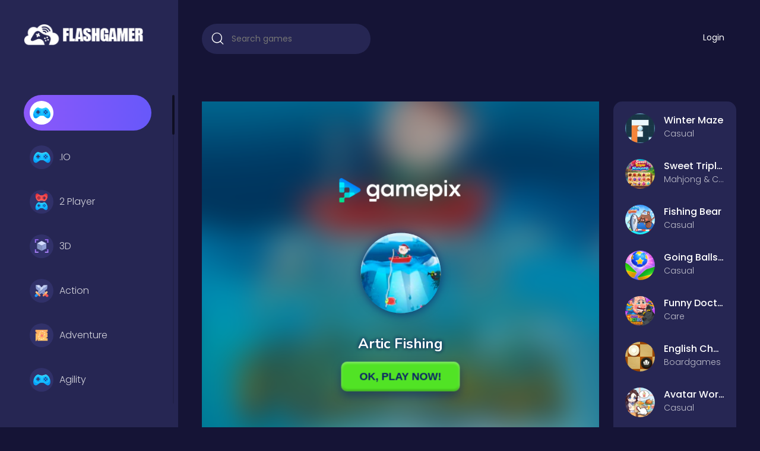

--- FILE ---
content_type: text/html; charset=UTF-8
request_url: https://flashgamer.info/game/artic-fishing/
body_size: 5440
content:
<!DOCTYPE html>
<html lang="en">
	<head>
		<meta charset="utf-8">
		<meta name="viewport" content="width=device-width, initial-scale=1, shrink-to-fit=no" />
		<title>Artic Fishing | Play HTML5 Games</title>
		<meta name="description" content="Whats more fun than fishing? The answer is simple. There are plenty of ways to make this mundane task exciting and enjoyable for everyone, from the little ones ">
						<meta name="twitter:card" content="summary_large_image" />
				<meta name="twitter:title" content="Artic Fishing | Play HTML5 Games" />
				<meta name="twitter:description" content="Whats more fun than fishing? The answer is simple. There are plenty of ways to make this mundane task exciting and enjoyable for everyone, from the little ones who love getting their hands wet all up " />
				<meta name="twitter:image:src" content="https://games.assets.gamepix.com/638GF/thumbnail/small.png"><meta property="og:image" content="https://games.assets.gamepix.com/638GF/thumbnail/small.png">		<style type="text/css">
.report-modal {
  display: none;
  position: fixed;
  z-index: 1;
  padding-top: 100px;
  left: 0;
  top: 0;
  width: 100%;
  height: 100%;
  overflow: auto;
  background-color: rgb(0,0,0);
  background-color: rgba(0,0,0,0.4);
}
.report-modal-content {
  background-color: #fefefe;
  color: #000;
  margin: auto;
  padding: 20px;
  border: 1px solid #888;
  max-width: 320px;
}
.close {
  color: #aaaaaa;
  float: right;
  font-size: 28px;
  font-weight: bold;
}
.close:hover,.close:focus {
  color: black;
  text-decoration: none;
  cursor: pointer;
}
.report-label {
  padding: 0 10px;
  margin-right: 5px;
  border-radius: 15px;
  display: inline-block;
  margin-bottom: 8px;
}
</style>
		<link rel="stylesheet" type="text/css" href="https://flashgamer.info/content/themes/arcade-one/css/normalize.css">
		<link rel="stylesheet" type="text/css" href="https://flashgamer.info/content/themes/arcade-one/css/bulma.min.css">
		<link rel="stylesheet" type="text/css" href="https://flashgamer.info/content/themes/arcade-one/css/jquery.mCustomScrollbar.min.css" media="print" onload="this.media='all'">
		<link rel="preconnect" type="text/css" href="https://fonts.googleapis.com">
		<link rel="preconnect" type="text/css" href="https://fonts.gstatic.com" crossorigin>
		<link href="https://fonts.googleapis.com/css2?family=Poppins:wght@300;400;500;600&display=swap" rel="preload" as="style" onload="this.rel='stylesheet'">
		<link rel="stylesheet" type="text/css" href="https://flashgamer.info/content/themes/arcade-one/css/jquery-comments.css" media="print" onload="this.media='all'">
		<link rel="stylesheet" type="text/css" href="https://flashgamer.info/content/themes/arcade-one/css/user.css">
		<link rel="stylesheet" type="text/css" href="https://flashgamer.info/content/themes/arcade-one/css/main.css">
		<link rel="stylesheet" type="text/css" href="https://flashgamer.info/content/themes/arcade-one/css/skin/default.css" media="print" onload="this.media='all'">
		<link rel="stylesheet" type="text/css" href="https://flashgamer.info/content/themes/arcade-one/css/custom.css" media="print" onload="this.media='all'">
		 <script async src="https://pagead2.googlesyndication.com/pagead/js/adsbygoogle.js?client=ca-pub-6745586292715183"
     crossorigin="anonymous"></script>     	</head>
	<body>
		<div class="master">
			<div class="sidebar">
				<div class="side-header">
					<div class="burger for-mobile">
						<span class="icon-burger"></span>
					</div>
					<a class="logo" href="https://flashgamer.info/">
						<img src="https://flashgamer.info/images/logo.png" alt="logo" width="228" height="40">
					</a>
					<div class="bt-more for-mobile">
						<span class="icon-ellipsis"></span>
					</div>
					
				</div>
				<ul class="side-menu mCustomScrollbar" data-mcs-theme="dark">
												<li class="category-item active">
								<a href="https://flashgamer.info/category/">
									<span class="g-icon"><img src="https://flashgamer.info/content/themes/arcade-one/images/icon/other.svg" alt="" width="40" height="40"></span> 								</a>
							</li>
														<li class="category-item ">
								<a href="https://flashgamer.info/category/io/">
									<span class="g-icon"><img src="https://flashgamer.info/content/themes/arcade-one/images/icon/other.svg" alt=".IO" width="40" height="40"></span> .IO								</a>
							</li>
														<li class="category-item ">
								<a href="https://flashgamer.info/category/2-player/">
									<span class="g-icon"><img src="https://flashgamer.info/content/themes/arcade-one/images/icon/2-player.svg" alt="2 Player" width="40" height="40"></span> 2 Player								</a>
							</li>
														<li class="category-item ">
								<a href="https://flashgamer.info/category/3d/">
									<span class="g-icon"><img src="https://flashgamer.info/content/themes/arcade-one/images/icon/3d.svg" alt="3D" width="40" height="40"></span> 3D								</a>
							</li>
														<li class="category-item ">
								<a href="https://flashgamer.info/category/action/">
									<span class="g-icon"><img src="https://flashgamer.info/content/themes/arcade-one/images/icon/actions.svg" alt="Action" width="40" height="40"></span> Action								</a>
							</li>
														<li class="category-item ">
								<a href="https://flashgamer.info/category/adventure/">
									<span class="g-icon"><img src="https://flashgamer.info/content/themes/arcade-one/images/icon/adventure.svg" alt="Adventure" width="40" height="40"></span> Adventure								</a>
							</li>
														<li class="category-item ">
								<a href="https://flashgamer.info/category/agility/">
									<span class="g-icon"><img src="https://flashgamer.info/content/themes/arcade-one/images/icon/other.svg" alt="Agility" width="40" height="40"></span> Agility								</a>
							</li>
														<li class="category-item ">
								<a href="https://flashgamer.info/category/animals/">
									<span class="g-icon"><img src="https://flashgamer.info/content/themes/arcade-one/images/icon/other.svg" alt="Animals" width="40" height="40"></span> Animals								</a>
							</li>
														<li class="category-item ">
								<a href="https://flashgamer.info/category/arcade/">
									<span class="g-icon"><img src="https://flashgamer.info/content/themes/arcade-one/images/icon/arcade.svg" alt="Arcade" width="40" height="40"></span> Arcade								</a>
							</li>
														<li class="category-item ">
								<a href="https://flashgamer.info/category/art/">
									<span class="g-icon"><img src="https://flashgamer.info/content/themes/arcade-one/images/icon/other.svg" alt="Art" width="40" height="40"></span> Art								</a>
							</li>
														<li class="category-item ">
								<a href="https://flashgamer.info/category/baby/">
									<span class="g-icon"><img src="https://flashgamer.info/content/themes/arcade-one/images/icon/other.svg" alt="Baby" width="40" height="40"></span> Baby								</a>
							</li>
														<li class="category-item ">
								<a href="https://flashgamer.info/category/basketball/">
									<span class="g-icon"><img src="https://flashgamer.info/content/themes/arcade-one/images/icon/other.svg" alt="Basketball" width="40" height="40"></span> Basketball								</a>
							</li>
														<li class="category-item ">
								<a href="https://flashgamer.info/category/battle/">
									<span class="g-icon"><img src="https://flashgamer.info/content/themes/arcade-one/images/icon/other.svg" alt="Battle" width="40" height="40"></span> Battle								</a>
							</li>
														<li class="category-item ">
								<a href="https://flashgamer.info/category/bejeweled/">
									<span class="g-icon"><img src="https://flashgamer.info/content/themes/arcade-one/images/icon/bejeweled.svg" alt="Bejeweled" width="40" height="40"></span> Bejeweled								</a>
							</li>
														<li class="category-item ">
								<a href="https://flashgamer.info/category/board/">
									<span class="g-icon"><img src="https://flashgamer.info/content/themes/arcade-one/images/icon/board.svg" alt="Board" width="40" height="40"></span> Board								</a>
							</li>
														<li class="category-item ">
								<a href="https://flashgamer.info/category/board-and-card/">
									<span class="g-icon"><img src="https://flashgamer.info/content/themes/arcade-one/images/icon/other.svg" alt="Board and card" width="40" height="40"></span> Board and card								</a>
							</li>
														<li class="category-item ">
								<a href="https://flashgamer.info/category/boardgames/">
									<span class="g-icon"><img src="https://flashgamer.info/content/themes/arcade-one/images/icon/other.svg" alt="Boardgames" width="40" height="40"></span> Boardgames								</a>
							</li>
														<li class="category-item ">
								<a href="https://flashgamer.info/category/boys/">
									<span class="g-icon"><img src="https://flashgamer.info/content/themes/arcade-one/images/icon/other.svg" alt="Boys" width="40" height="40"></span> Boys								</a>
							</li>
														<li class="category-item ">
								<a href="https://flashgamer.info/category/bubble-shooter/">
									<span class="g-icon"><img src="https://flashgamer.info/content/themes/arcade-one/images/icon/bubble-shooter.svg" alt="Bubble shooter" width="40" height="40"></span> Bubble shooter								</a>
							</li>
														<li class="category-item ">
								<a href="https://flashgamer.info/category/cards/">
									<span class="g-icon"><img src="https://flashgamer.info/content/themes/arcade-one/images/icon/cards.svg" alt="Cards" width="40" height="40"></span> Cards								</a>
							</li>
														<li class="category-item ">
								<a href="https://flashgamer.info/category/care/">
									<span class="g-icon"><img src="https://flashgamer.info/content/themes/arcade-one/images/icon/other.svg" alt="Care" width="40" height="40"></span> Care								</a>
							</li>
														<li class="category-item ">
								<a href="https://flashgamer.info/category/casual/">
									<span class="g-icon"><img src="https://flashgamer.info/content/themes/arcade-one/images/icon/casual.svg" alt="Casual" width="40" height="40"></span> Casual								</a>
							</li>
														<li class="category-item ">
								<a href="https://flashgamer.info/category/classics/">
									<span class="g-icon"><img src="https://flashgamer.info/content/themes/arcade-one/images/icon/classic.svg" alt="Classics" width="40" height="40"></span> Classics								</a>
							</li>
														<li class="category-item ">
								<a href="https://flashgamer.info/category/clicker/">
									<span class="g-icon"><img src="https://flashgamer.info/content/themes/arcade-one/images/icon/clicker.svg" alt="Clicker" width="40" height="40"></span> Clicker								</a>
							</li>
														<li class="category-item ">
								<a href="https://flashgamer.info/category/cooking/">
									<span class="g-icon"><img src="https://flashgamer.info/content/themes/arcade-one/images/icon/cooking.svg" alt="Cooking" width="40" height="40"></span> Cooking								</a>
							</li>
														<li class="category-item ">
								<a href="https://flashgamer.info/category/dress-up/">
									<span class="g-icon"><img src="https://flashgamer.info/content/themes/arcade-one/images/icon/other.svg" alt="Dress up" width="40" height="40"></span> Dress up								</a>
							</li>
														<li class="category-item ">
								<a href="https://flashgamer.info/category/dress-up/">
									<span class="g-icon"><img src="https://flashgamer.info/content/themes/arcade-one/images/icon/other.svg" alt="Dress-up" width="40" height="40"></span> Dress-up								</a>
							</li>
														<li class="category-item ">
								<a href="https://flashgamer.info/category/educational/">
									<span class="g-icon"><img src="https://flashgamer.info/content/themes/arcade-one/images/icon/other.svg" alt="Educational" width="40" height="40"></span> Educational								</a>
							</li>
														<li class="category-item ">
								<a href="https://flashgamer.info/category/fighting/">
									<span class="g-icon"><img src="https://flashgamer.info/content/themes/arcade-one/images/icon/other.svg" alt="Fighting" width="40" height="40"></span> Fighting								</a>
							</li>
														<li class="category-item ">
								<a href="https://flashgamer.info/category/football/">
									<span class="g-icon"><img src="https://flashgamer.info/content/themes/arcade-one/images/icon/other.svg" alt="Football" width="40" height="40"></span> Football								</a>
							</li>
														<li class="category-item ">
								<a href="https://flashgamer.info/category/girls/">
									<span class="g-icon"><img src="https://flashgamer.info/content/themes/arcade-one/images/icon/girls.svg" alt="Girls" width="40" height="40"></span> Girls								</a>
							</li>
														<li class="category-item ">
								<a href="https://flashgamer.info/category/hypercasual/">
									<span class="g-icon"><img src="https://flashgamer.info/content/themes/arcade-one/images/icon/casual.svg" alt="Hypercasual" width="40" height="40"></span> Hypercasual								</a>
							</li>
														<li class="category-item ">
								<a href="https://flashgamer.info/category/jigsaw/">
									<span class="g-icon"><img src="https://flashgamer.info/content/themes/arcade-one/images/icon/other.svg" alt="Jigsaw" width="40" height="40"></span> Jigsaw								</a>
							</li>
														<li class="category-item ">
								<a href="https://flashgamer.info/category/junior/">
									<span class="g-icon"><img src="https://flashgamer.info/content/themes/arcade-one/images/icon/other.svg" alt="Junior" width="40" height="40"></span> Junior								</a>
							</li>
														<li class="category-item ">
								<a href="https://flashgamer.info/category/mahjong--connect/">
									<span class="g-icon"><img src="https://flashgamer.info/content/themes/arcade-one/images/icon/other.svg" alt="Mahjong & Connect" width="40" height="40"></span> Mahjong & Connect								</a>
							</li>
														<li class="category-item ">
								<a href="https://flashgamer.info/category/match-3/">
									<span class="g-icon"><img src="https://flashgamer.info/content/themes/arcade-one/images/icon/match-3.svg" alt="Match 3" width="40" height="40"></span> Match 3								</a>
							</li>
														<li class="category-item ">
								<a href="https://flashgamer.info/category/match-3/">
									<span class="g-icon"><img src="https://flashgamer.info/content/themes/arcade-one/images/icon/match-3.svg" alt="Match-3" width="40" height="40"></span> Match-3								</a>
							</li>
														<li class="category-item ">
								<a href="https://flashgamer.info/category/merge/">
									<span class="g-icon"><img src="https://flashgamer.info/content/themes/arcade-one/images/icon/other.svg" alt="Merge" width="40" height="40"></span> Merge								</a>
							</li>
														<li class="category-item ">
								<a href="https://flashgamer.info/category/multiplayer/">
									<span class="g-icon"><img src="https://flashgamer.info/content/themes/arcade-one/images/icon/multiplayer.svg" alt="Multiplayer" width="40" height="40"></span> Multiplayer								</a>
							</li>
														<li class="category-item ">
								<a href="https://flashgamer.info/category/platform/">
									<span class="g-icon"><img src="https://flashgamer.info/content/themes/arcade-one/images/icon/other.svg" alt="Platform" width="40" height="40"></span> Platform								</a>
							</li>
														<li class="category-item ">
								<a href="https://flashgamer.info/category/puzzle/">
									<span class="g-icon"><img src="https://flashgamer.info/content/themes/arcade-one/images/icon/puzzle.svg" alt="Puzzle" width="40" height="40"></span> Puzzle								</a>
							</li>
														<li class="category-item ">
								<a href="https://flashgamer.info/category/quiz/">
									<span class="g-icon"><img src="https://flashgamer.info/content/themes/arcade-one/images/icon/quiz.svg" alt="Quiz" width="40" height="40"></span> Quiz								</a>
							</li>
														<li class="category-item ">
								<a href="https://flashgamer.info/category/racing/">
									<span class="g-icon"><img src="https://flashgamer.info/content/themes/arcade-one/images/icon/racing.svg" alt="Racing" width="40" height="40"></span> Racing								</a>
							</li>
														<li class="category-item ">
								<a href="https://flashgamer.info/category/racing--driving/">
									<span class="g-icon"><img src="https://flashgamer.info/content/themes/arcade-one/images/icon/other.svg" alt="Racing & Driving" width="40" height="40"></span> Racing & Driving								</a>
							</li>
														<li class="category-item ">
								<a href="https://flashgamer.info/category/shooter/">
									<span class="g-icon"><img src="https://flashgamer.info/content/themes/arcade-one/images/icon/other.svg" alt="Shooter" width="40" height="40"></span> Shooter								</a>
							</li>
														<li class="category-item ">
								<a href="https://flashgamer.info/category/shooting/">
									<span class="g-icon"><img src="https://flashgamer.info/content/themes/arcade-one/images/icon/other.svg" alt="Shooting" width="40" height="40"></span> Shooting								</a>
							</li>
														<li class="category-item ">
								<a href="https://flashgamer.info/category/simulation/">
									<span class="g-icon"><img src="https://flashgamer.info/content/themes/arcade-one/images/icon/simulation.svg" alt="Simulation" width="40" height="40"></span> Simulation								</a>
							</li>
														<li class="category-item ">
								<a href="https://flashgamer.info/category/skill/">
									<span class="g-icon"><img src="https://flashgamer.info/content/themes/arcade-one/images/icon/other.svg" alt="Skill" width="40" height="40"></span> Skill								</a>
							</li>
														<li class="category-item ">
								<a href="https://flashgamer.info/category/soccer/">
									<span class="g-icon"><img src="https://flashgamer.info/content/themes/arcade-one/images/icon/other.svg" alt="Soccer" width="40" height="40"></span> Soccer								</a>
							</li>
														<li class="category-item ">
								<a href="https://flashgamer.info/category/social/">
									<span class="g-icon"><img src="https://flashgamer.info/content/themes/arcade-one/images/icon/other.svg" alt="Social" width="40" height="40"></span> Social								</a>
							</li>
														<li class="category-item ">
								<a href="https://flashgamer.info/category/sports/">
									<span class="g-icon"><img src="https://flashgamer.info/content/themes/arcade-one/images/icon/sport.svg" alt="Sports" width="40" height="40"></span> Sports								</a>
							</li>
														<li class="category-item ">
								<a href="https://flashgamer.info/category/stickman/">
									<span class="g-icon"><img src="https://flashgamer.info/content/themes/arcade-one/images/icon/other.svg" alt="Stickman" width="40" height="40"></span> Stickman								</a>
							</li>
														<li class="category-item ">
								<a href="https://flashgamer.info/category/strategy/">
									<span class="g-icon"><img src="https://flashgamer.info/content/themes/arcade-one/images/icon/other.svg" alt="Strategy" width="40" height="40"></span> Strategy								</a>
							</li>
														<li class="category-item ">
								<a href="https://flashgamer.info/category/top-picks/">
									<span class="g-icon"><img src="https://flashgamer.info/content/themes/arcade-one/images/icon/other.svg" alt="Top Picks" width="40" height="40"></span> Top Picks								</a>
							</li>
											</ul>
			</div>
			<div class="g-content">
				<section class="header">
						<div class="columns">
							<div class="column is-4">
								<form action="https://flashgamer.info/index.php" class="search">
									<input type="hidden" name="viewpage" value="search" />
									<input type="text" placeholder="Search games" name="slug" minlength="2" required />
									<button style="padding: 0;"><span class="icon-search"></span></button>
								</form>
							</div>
							<div class="column is-8">
																<ul class="main-menu nav-menu">
																		<li class="nav-item">
										<a class="nav-link" href="https://flashgamer.info/login/">Login</a>									</li>
								</ul>
							</div>
						</div>
				</section>
 <script async src="https://pagead2.googlesyndication.com/pagead/js/adsbygoogle.js?client=ca-pub-6745586292715183"
     crossorigin="anonymous"></script>
<section class="mid-ct section-game">
	<div class="container">
		<div class="columns">
			<div class="column is-12-tablet is-9-desktop">
				<div class="article game-container">
					<div class="game-iframe-container">
						<iframe class="game-iframe" id="game-area" src="https://play.gamepix.com/artic-fishing/embed?sid=1" width="320" height="480" scrolling="none" frameborder="0" allowfullscreen></iframe>
					</div>
					<div class="article-header">
						<div class="text">
							<h1>Artic Fishing</h1>
							<div class="meta-info">Played 3931 times.</div>
							<div class="rating">
								<span class="ico ico-star"></span><span class="ico ico-star"></span><span class="ico ico-star"></span><span class="ico ico-star"></span><span class="ico ico-star"></span>								5.0 (1 Reviews)
							</div>
							<div class="bt-group">
								<a href="#" class="bt" id="upvote" data-id="1137"><span class="icon-thumbs-up"></span></a>
								<a href="#" class="bt" id="downvote" data-id="1137"><span class="icon-thumbs-down"></span></i></a>
								<a href="https://www.facebook.com/sharer/sharer.php?u=https://flashgamer.info/game/artic-fishing/" target="_blank" class="bt-share"><img src="https://flashgamer.info/content/themes/arcade-one/images/facebook.png" alt="share" width="40" height="40" class="social-icon"></a>
								<a href="https://twitter.com/intent/tweet?url=https://flashgamer.info/game/artic-fishing/" target="_blank" class="bt-share"><img src="https://flashgamer.info/content/themes/arcade-one/images/twitter.png" alt="share" width="40" height="40" class="social-icon"></a>
								<a href="#" class="bt-round" id="report-game">Report</a>
																</div>
						</div>
						<div class="bt-group-2">
							<a href="https://flashgamer.info/full/artic-fishing/" target="_blank"><span class="icon-new-tab"></span> Open in new window</a>
							<a href="#" onclick="open_fullscreen()"><span class="icon-fullscreen"></span> Fullscreen</a>
						</div>
					</div>
					<div class="article-ct">
						<h3>Description</h3>
						<p class="game-description">What's more fun than fishing? The answer is simple. There are plenty of ways to make this mundane task exciting and enjoyable for everyone, from the little ones who love getting their hands wet all up in some deep water or maybe just throwing out one line that they hope will bring them something great!</p>
						<h3>Instructions</h3>
						<p class="game-instructions"></p>
						<div class="single-leaderboard">
							<div id="content-leaderboard" class="table-responsive"></div>
						</div>
						<h3>Categories</h3>
						<p class="game-category-list"> 
														<a href="https://flashgamer.info/category/junior/" class="cat-link">Junior</a>
													</p>
													<div class="comment-box">
								<div class="box-title">
									<h4>Comments</h4>
									<select name="" id="">
										<option value="" selected="">Newest</option>
									</select>
								</div>
								<div id="comments">
									
								</div>
							</div>
													<div class="single-comments">
						</div>
					</div>
				</div>
			</div>
			<div class="column is-12-tablet is-3-desktop">
				<div class="widget-sidebar">
	<div class="sm-widget"><div class="widget"><ul class="sm-post">	<li class="widget-list-item">
		<a href="https://flashgamer.info/game/winter-maze/">
		<div class="pic">
			<figure class="ratio ratio-1 circle list-thumbnail">
				<img src="https://img.gamedistribution.com/c07b3857103b41d5b3ca5ae0401027eb-512x512.jpg" class="small-thumb" alt="Winter Maze">
			</figure>
		</div>
		<div class="text">
			<h3><div class="list-title ellipsis">Winter Maze</div></h3>
			<div class="sub-text ellipsis">Casual</div>
		</div>
		</a>
	</li>
		<li class="widget-list-item">
		<a href="https://flashgamer.info/game/sweet-triple-mahjong/">
		<div class="pic">
			<figure class="ratio ratio-1 circle list-thumbnail">
				<img src="https://img.gamedistribution.com/326788adf09e40638bd55139a126ee09-512x512.jpg" class="small-thumb" alt="Sweet Triple Mahjong">
			</figure>
		</div>
		<div class="text">
			<h3><div class="list-title ellipsis">Sweet Triple Mahjong</div></h3>
			<div class="sub-text ellipsis">Mahjong & Connect, Match-3</div>
		</div>
		</a>
	</li>
		<li class="widget-list-item">
		<a href="https://flashgamer.info/game/fishing-bear/">
		<div class="pic">
			<figure class="ratio ratio-1 circle list-thumbnail">
				<img src="https://img.gamedistribution.com/e29bfa7faaf1437b8808b83428b64f0a-512x512.jpg" class="small-thumb" alt="Fishing Bear">
			</figure>
		</div>
		<div class="text">
			<h3><div class="list-title ellipsis">Fishing Bear</div></h3>
			<div class="sub-text ellipsis">Casual</div>
		</div>
		</a>
	</li>
		<li class="widget-list-item">
		<a href="https://flashgamer.info/game/going-balls-3d/">
		<div class="pic">
			<figure class="ratio ratio-1 circle list-thumbnail">
				<img src="https://img.gamedistribution.com/7ce6f365c8d1433c862b2d6917d4c6b3-512x512.jpg" class="small-thumb" alt="Going Balls 3D">
			</figure>
		</div>
		<div class="text">
			<h3><div class="list-title ellipsis">Going Balls 3D</div></h3>
			<div class="sub-text ellipsis">Casual</div>
		</div>
		</a>
	</li>
		<li class="widget-list-item">
		<a href="https://flashgamer.info/game/funny-doctor-emergency/">
		<div class="pic">
			<figure class="ratio ratio-1 circle list-thumbnail">
				<img src="https://img.gamedistribution.com/401c33a42c214cb09ce67ac097426ef4-512x512.jpg" class="small-thumb" alt="Funny Doctor Emergency">
			</figure>
		</div>
		<div class="text">
			<h3><div class="list-title ellipsis">Funny Doctor Emergency</div></h3>
			<div class="sub-text ellipsis">Care</div>
		</div>
		</a>
	</li>
		<li class="widget-list-item">
		<a href="https://flashgamer.info/game/english-checkers/">
		<div class="pic">
			<figure class="ratio ratio-1 circle list-thumbnail">
				<img src="https://img.gamedistribution.com/1dec1cea731d4337a548b7c8eb8b5ddb-512x512.jpg" class="small-thumb" alt="English Checkers">
			</figure>
		</div>
		<div class="text">
			<h3><div class="list-title ellipsis">English Checkers</div></h3>
			<div class="sub-text ellipsis">Boardgames</div>
		</div>
		</a>
	</li>
		<li class="widget-list-item">
		<a href="https://flashgamer.info/game/avatar-world-secrets/">
		<div class="pic">
			<figure class="ratio ratio-1 circle list-thumbnail">
				<img src="https://img.gamedistribution.com/8f816c3350d043b1ab2a2ac63edde2d9-512x512.jpg" class="small-thumb" alt="Avatar World Secrets">
			</figure>
		</div>
		<div class="text">
			<h3><div class="list-title ellipsis">Avatar World Secrets</div></h3>
			<div class="sub-text ellipsis">Casual</div>
		</div>
		</a>
	</li>
		<li class="widget-list-item">
		<a href="https://flashgamer.info/game/classic-mahjong/">
		<div class="pic">
			<figure class="ratio ratio-1 circle list-thumbnail">
				<img src="https://img.gamedistribution.com/f67167fbe2c14b4f843f655e3846a6a0-512x512.jpg" class="small-thumb" alt="Classic Mahjong">
			</figure>
		</div>
		<div class="text">
			<h3><div class="list-title ellipsis">Classic Mahjong</div></h3>
			<div class="sub-text ellipsis">Mahjong & Connect</div>
		</div>
		</a>
	</li>
		<li class="widget-list-item">
		<a href="https://flashgamer.info/game/arrows-puzzle-escape/">
		<div class="pic">
			<figure class="ratio ratio-1 circle list-thumbnail">
				<img src="https://img.gamedistribution.com/d41e8014aea74629934290991b008c7a-512x512.jpg" class="small-thumb" alt="Arrows Puzzle Escape">
			</figure>
		</div>
		<div class="text">
			<h3><div class="list-title ellipsis">Arrows Puzzle Escape</div></h3>
			<div class="sub-text ellipsis">Puzzle</div>
		</div>
		</a>
	</li>
	</ul></div></div>test</div>			</div>
		</div>
	</div>
</section>

<section class="similar-games">
	<div class="container">
		<div class="columns">
			<div class="column is-12">
				<div class="section-title">
					<h3>
						<span class="g-icon"><img src="https://flashgamer.info/content/themes/arcade-one/images/icon/similar.svg" alt="" width="40" height="40"></span> Similar Games					</h3>
				</div>
			</div>
		</div>
		<div class="columns is-multiline listing" id="listing1">
							<div class="column is-2-widescreen is-3-desktop is-4-tablet is-6-mobile show">
	<div class="g-card">
		<div class="pic">
			<figure class="ratio ratio-1">
				<a href="https://flashgamer.info/game/math-battle/">
					<img src="https://games.assets.gamepix.com/M1AAH/thumbnail/medium.png" class="small-thumb" alt="Math Battle">
				</a>
			</figure>
		</div>
		<div class="g-info">
			<h3 class="grid-title ellipsis">
				<a href="https://flashgamer.info/game/math-battle/">Math Battle</a>
			</h3>
			<div class="info">
				<div class="rating ellipsis">
					<span class="ico ico-star"></span> 0 (0 Reviews)
				</div>
			</div>
			<a href="https://flashgamer.info/game/math-battle/" class="bt-play"><img src="https://flashgamer.info/content/themes/arcade-one/images/icon/play.svg" alt=""></a>
		</div>
	</div>
</div>							<div class="column is-2-widescreen is-3-desktop is-4-tablet is-6-mobile show">
	<div class="g-card">
		<div class="pic">
			<figure class="ratio ratio-1">
				<a href="https://flashgamer.info/game/princess-girls-spring-blossoms/">
					<img src="https://games.assets.gamepix.com/G3R8G/thumbnail/medium.png" class="small-thumb" alt="Princess Girls Spring Blossoms">
				</a>
			</figure>
		</div>
		<div class="g-info">
			<h3 class="grid-title ellipsis">
				<a href="https://flashgamer.info/game/princess-girls-spring-blossoms/">Princess Girls Spring Blossoms</a>
			</h3>
			<div class="info">
				<div class="rating ellipsis">
					<span class="ico ico-star"></span> 0 (0 Reviews)
				</div>
			</div>
			<a href="https://flashgamer.info/game/princess-girls-spring-blossoms/" class="bt-play"><img src="https://flashgamer.info/content/themes/arcade-one/images/icon/play.svg" alt=""></a>
		</div>
	</div>
</div>							<div class="column is-2-widescreen is-3-desktop is-4-tablet is-6-mobile show">
	<div class="g-card">
		<div class="pic">
			<figure class="ratio ratio-1">
				<a href="https://flashgamer.info/game/girl-dress-maker-2/">
					<img src="https://games.assets.gamepix.com/1L69I/thumbnail/medium.png" class="small-thumb" alt="Girl Dress Maker 2">
				</a>
			</figure>
		</div>
		<div class="g-info">
			<h3 class="grid-title ellipsis">
				<a href="https://flashgamer.info/game/girl-dress-maker-2/">Girl Dress Maker 2</a>
			</h3>
			<div class="info">
				<div class="rating ellipsis">
					<span class="ico ico-star"></span> 0 (0 Reviews)
				</div>
			</div>
			<a href="https://flashgamer.info/game/girl-dress-maker-2/" class="bt-play"><img src="https://flashgamer.info/content/themes/arcade-one/images/icon/play.svg" alt=""></a>
		</div>
	</div>
</div>							<div class="column is-2-widescreen is-3-desktop is-4-tablet is-6-mobile show">
	<div class="g-card">
		<div class="pic">
			<figure class="ratio ratio-1">
				<a href="https://flashgamer.info/game/mega-jump/">
					<img src="https://games.assets.gamepix.com/6E880/thumbnail/medium.png" class="small-thumb" alt="Mega Jump">
				</a>
			</figure>
		</div>
		<div class="g-info">
			<h3 class="grid-title ellipsis">
				<a href="https://flashgamer.info/game/mega-jump/">Mega Jump</a>
			</h3>
			<div class="info">
				<div class="rating ellipsis">
					<span class="ico ico-star"></span> 0 (0 Reviews)
				</div>
			</div>
			<a href="https://flashgamer.info/game/mega-jump/" class="bt-play"><img src="https://flashgamer.info/content/themes/arcade-one/images/icon/play.svg" alt=""></a>
		</div>
	</div>
</div>							<div class="column is-2-widescreen is-3-desktop is-4-tablet is-6-mobile show">
	<div class="g-card">
		<div class="pic">
			<figure class="ratio ratio-1">
				<a href="https://flashgamer.info/game/chubsee/">
					<img src="https://games.assets.gamepix.com/1481E/thumbnail/medium.png" class="small-thumb" alt="Chubsee">
				</a>
			</figure>
		</div>
		<div class="g-info">
			<h3 class="grid-title ellipsis">
				<a href="https://flashgamer.info/game/chubsee/">Chubsee</a>
			</h3>
			<div class="info">
				<div class="rating ellipsis">
					<span class="ico ico-star"></span> 0 (0 Reviews)
				</div>
			</div>
			<a href="https://flashgamer.info/game/chubsee/" class="bt-play"><img src="https://flashgamer.info/content/themes/arcade-one/images/icon/play.svg" alt=""></a>
		</div>
	</div>
</div>							<div class="column is-2-widescreen is-3-desktop is-4-tablet is-6-mobile show">
	<div class="g-card">
		<div class="pic">
			<figure class="ratio ratio-1">
				<a href="https://flashgamer.info/game/island-puzzle/">
					<img src="https://games.assets.gamepix.com/6I66L/thumbnail/medium.png" class="small-thumb" alt="Island Puzzle">
				</a>
			</figure>
		</div>
		<div class="g-info">
			<h3 class="grid-title ellipsis">
				<a href="https://flashgamer.info/game/island-puzzle/">Island Puzzle</a>
			</h3>
			<div class="info">
				<div class="rating ellipsis">
					<span class="ico ico-star"></span> 0 (0 Reviews)
				</div>
			</div>
			<a href="https://flashgamer.info/game/island-puzzle/" class="bt-play"><img src="https://flashgamer.info/content/themes/arcade-one/images/icon/play.svg" alt=""></a>
		</div>
	</div>
</div>							<div class="column is-2-widescreen is-3-desktop is-4-tablet is-6-mobile show">
	<div class="g-card">
		<div class="pic">
			<figure class="ratio ratio-1">
				<a href="https://flashgamer.info/game/design-my-home-makeover/">
					<img src="https://games.assets.gamepix.com/6EMO6/thumbnail/medium.png" class="small-thumb" alt="Design My Home Makeover">
				</a>
			</figure>
		</div>
		<div class="g-info">
			<h3 class="grid-title ellipsis">
				<a href="https://flashgamer.info/game/design-my-home-makeover/">Design My Home Makeover</a>
			</h3>
			<div class="info">
				<div class="rating ellipsis">
					<span class="ico ico-star"></span> 0 (0 Reviews)
				</div>
			</div>
			<a href="https://flashgamer.info/game/design-my-home-makeover/" class="bt-play"><img src="https://flashgamer.info/content/themes/arcade-one/images/icon/play.svg" alt=""></a>
		</div>
	</div>
</div>							<div class="column is-2-widescreen is-3-desktop is-4-tablet is-6-mobile show">
	<div class="g-card">
		<div class="pic">
			<figure class="ratio ratio-1">
				<a href="https://flashgamer.info/game/crash-monster-teeth/">
					<img src="https://games.assets.gamepix.com/RTN4R/thumbnail/medium.png" class="small-thumb" alt="Crash Monster Teeth">
				</a>
			</figure>
		</div>
		<div class="g-info">
			<h3 class="grid-title ellipsis">
				<a href="https://flashgamer.info/game/crash-monster-teeth/">Crash Monster Teeth</a>
			</h3>
			<div class="info">
				<div class="rating ellipsis">
					<span class="ico ico-star"></span> 0 (0 Reviews)
				</div>
			</div>
			<a href="https://flashgamer.info/game/crash-monster-teeth/" class="bt-play"><img src="https://flashgamer.info/content/themes/arcade-one/images/icon/play.svg" alt=""></a>
		</div>
	</div>
</div>							<div class="column is-2-widescreen is-3-desktop is-4-tablet is-6-mobile show">
	<div class="g-card">
		<div class="pic">
			<figure class="ratio ratio-1">
				<a href="https://flashgamer.info/game/dizzy-donut/">
					<img src="https://games.assets.gamepix.com/441Z6/thumbnail/medium.png" class="small-thumb" alt="Dizzy Donut">
				</a>
			</figure>
		</div>
		<div class="g-info">
			<h3 class="grid-title ellipsis">
				<a href="https://flashgamer.info/game/dizzy-donut/">Dizzy Donut</a>
			</h3>
			<div class="info">
				<div class="rating ellipsis">
					<span class="ico ico-star"></span> 0 (0 Reviews)
				</div>
			</div>
			<a href="https://flashgamer.info/game/dizzy-donut/" class="bt-play"><img src="https://flashgamer.info/content/themes/arcade-one/images/icon/play.svg" alt=""></a>
		</div>
	</div>
</div>							<div class="column is-2-widescreen is-3-desktop is-4-tablet is-6-mobile show">
	<div class="g-card">
		<div class="pic">
			<figure class="ratio ratio-1">
				<a href="https://flashgamer.info/game/bug-destroyer/">
					<img src="https://games.assets.gamepix.com/5739O/thumbnail/medium.png" class="small-thumb" alt="Bug Destroyer">
				</a>
			</figure>
		</div>
		<div class="g-info">
			<h3 class="grid-title ellipsis">
				<a href="https://flashgamer.info/game/bug-destroyer/">Bug Destroyer</a>
			</h3>
			<div class="info">
				<div class="rating ellipsis">
					<span class="ico ico-star"></span> 0 (0 Reviews)
				</div>
			</div>
			<a href="https://flashgamer.info/game/bug-destroyer/" class="bt-play"><img src="https://flashgamer.info/content/themes/arcade-one/images/icon/play.svg" alt=""></a>
		</div>
	</div>
</div>							<div class="column is-2-widescreen is-3-desktop is-4-tablet is-6-mobile show">
	<div class="g-card">
		<div class="pic">
			<figure class="ratio ratio-1">
				<a href="https://flashgamer.info/game/buzzy-bugs/">
					<img src="https://games.assets.gamepix.com/6U46Z/thumbnail/medium.png" class="small-thumb" alt="Buzzy Bugs">
				</a>
			</figure>
		</div>
		<div class="g-info">
			<h3 class="grid-title ellipsis">
				<a href="https://flashgamer.info/game/buzzy-bugs/">Buzzy Bugs</a>
			</h3>
			<div class="info">
				<div class="rating ellipsis">
					<span class="ico ico-star"></span> 0 (0 Reviews)
				</div>
			</div>
			<a href="https://flashgamer.info/game/buzzy-bugs/" class="bt-play"><img src="https://flashgamer.info/content/themes/arcade-one/images/icon/play.svg" alt=""></a>
		</div>
	</div>
</div>							<div class="column is-2-widescreen is-3-desktop is-4-tablet is-6-mobile show">
	<div class="g-card">
		<div class="pic">
			<figure class="ratio ratio-1">
				<a href="https://flashgamer.info/game/dizzy-kawaii/">
					<img src="https://games.assets.gamepix.com/3K538/thumbnail/medium.png" class="small-thumb" alt="Dizzy Kawaii">
				</a>
			</figure>
		</div>
		<div class="g-info">
			<h3 class="grid-title ellipsis">
				<a href="https://flashgamer.info/game/dizzy-kawaii/">Dizzy Kawaii</a>
			</h3>
			<div class="info">
				<div class="rating ellipsis">
					<span class="ico ico-star"></span> 0 (0 Reviews)
				</div>
			</div>
			<a href="https://flashgamer.info/game/dizzy-kawaii/" class="bt-play"><img src="https://flashgamer.info/content/themes/arcade-one/images/icon/play.svg" alt=""></a>
		</div>
	</div>
</div>					</div>
	</div>
</section>

<center><script async src="https://pagead2.googlesyndication.com/pagead/js/adsbygoogle.js?client=ca-pub-6745586292715183"
     crossorigin="anonymous"></script>
<!-- Flashgamer Horizontal -->
<ins class="adsbygoogle"
     style="display:block"
     data-ad-client="ca-pub-6745586292715183"
     data-ad-slot="1070940254"
     data-ad-format="auto"
     data-full-width-responsive="true"></ins>
<script>
     (adsbygoogle = window.adsbygoogle || []).push({});
</script></center>
			<section class="footer">
				<div class="container">
					<div class="columns pt-5 pb-5">
						<div class="column is-4">
							<center><script async src="https://pagead2.googlesyndication.com/pagead/js/adsbygoogle.js?client=ca-pub-6745586292715183"
     crossorigin="anonymous"></script>
<!-- Flashgamer square -->
<ins class="adsbygoogle"
     style="display:block"
     data-ad-client="ca-pub-6745586292715183"
     data-ad-slot="2000878546"
     data-ad-format="auto"
     data-full-width-responsive="true"></ins>
<script>
     (adsbygoogle = window.adsbygoogle || []).push({});
</script></center>						</div>
						<div class="column is-4">
							<script async src="https://pagead2.googlesyndication.com/pagead/js/adsbygoogle.js?client=ca-pub-6745586292715183"
     crossorigin="anonymous"></script>
<!-- Flashgamer square -->
<ins class="adsbygoogle"
     style="display:block"
     data-ad-client="ca-pub-6745586292715183"
     data-ad-slot="2000878546"
     data-ad-format="auto"
     data-full-width-responsive="true"></ins>
<script>
     (adsbygoogle = window.adsbygoogle || []).push({});
</script>						</div>
						<div class="column is-4">
							<script async src="https://pagead2.googlesyndication.com/pagead/js/adsbygoogle.js?client=ca-pub-6745586292715183"
     crossorigin="anonymous"></script>
<!-- Flashgamer square -->
<ins class="adsbygoogle"
     style="display:block"
     data-ad-client="ca-pub-6745586292715183"
     data-ad-slot="2000878546"
     data-ad-format="auto"
     data-full-width-responsive="true"></ins>
<script>
     (adsbygoogle = window.adsbygoogle || []).push({});
</script>						</div>
					</div>
				</div>
			</section>
			<section class="section-copyright">
				<div class="container">
					<p class="copyright">
						Flash Gamer © 2022. All rights reserved. <a href ="https://flashgamer.info/page/terms/">Terms</a> | <a href ="https://flashgamer.info/page/privacy-policy/">Privacy Policy</a>						<span class="dsb-panel">
							V-1.4.4						</span>
					</p>
				</div>
			</section>
		</div>
	</div>
	<script type="text/javascript" src="https://flashgamer.info/content/themes/arcade-one/js/jquery-1.11.0.min.js"></script>
	<script type="text/javascript" src="https://flashgamer.info/content/themes/arcade-one/js/jquery.mCustomScrollbar.concat.min.js"></script>
	<script type="text/javascript" src="https://flashgamer.info/js/jquery-comments.min.js"></script>
	<script type="text/javascript" src="https://flashgamer.info/content/themes/arcade-one/js/main.js"></script>
	<script type="text/javascript" src="https://flashgamer.info/content/themes/arcade-one/js/custom.js"></script>
	<script type="text/javascript" src="https://flashgamer.info/js/stats.js"></script>
	<div id="report-modal" class="report-modal">
	<div class="report-modal-content">
		<span class="close">&times;</span>
		<p><strong>Report Game</strong></p>
		<form id="report-form" enctype="multipart">
			<div>
				<div class="report-label" style="background-color: #ffdd24;">
					<input type="radio" id="r-bug" name="report[]" value="bug" checked>
					<label for="r-bug">Bug</label>
				</div>
				<div class="report-label" style="background-color: #fd6d6d;">
					<input type="radio" id="r-error" name="report[]" value="error">
					<label for="r-error">Error</label>
				</div>
				<div class="report-label" style="background-color: #a9df8b;">
					<input type="radio" id="r-other" name="report[]" value="other">
					<label for="r-other">Other</label>
				</div>
			</div>
			<textarea style="width: 100%" rows="3" name="comment" maxlength="150" autocomplete="off" placeholder="Optional"></textarea>
			<input type="submit" style="margin-top: 10px;" value="Submit">
		</form>
	</div>
</div>
<script type="text/javascript" src="https://flashgamer.info/content/plugins/game-reports/script.js"></script>
</body>
</html>

--- FILE ---
content_type: text/html; charset=utf-8
request_url: https://www.google.com/recaptcha/api2/aframe
body_size: 268
content:
<!DOCTYPE HTML><html><head><meta http-equiv="content-type" content="text/html; charset=UTF-8"></head><body><script nonce="_x7SzO6asWxDVgedZFuGbQ">/** Anti-fraud and anti-abuse applications only. See google.com/recaptcha */ try{var clients={'sodar':'https://pagead2.googlesyndication.com/pagead/sodar?'};window.addEventListener("message",function(a){try{if(a.source===window.parent){var b=JSON.parse(a.data);var c=clients[b['id']];if(c){var d=document.createElement('img');d.src=c+b['params']+'&rc='+(localStorage.getItem("rc::a")?sessionStorage.getItem("rc::b"):"");window.document.body.appendChild(d);sessionStorage.setItem("rc::e",parseInt(sessionStorage.getItem("rc::e")||0)+1);localStorage.setItem("rc::h",'1768993706092');}}}catch(b){}});window.parent.postMessage("_grecaptcha_ready", "*");}catch(b){}</script></body></html>

--- FILE ---
content_type: text/html; charset=utf-8
request_url: https://www.google.com/recaptcha/api2/aframe
body_size: -271
content:
<!DOCTYPE HTML><html><head><meta http-equiv="content-type" content="text/html; charset=UTF-8"></head><body><script nonce="uLdKgSsYfT2DDnGCUABHsw">/** Anti-fraud and anti-abuse applications only. See google.com/recaptcha */ try{var clients={'sodar':'https://pagead2.googlesyndication.com/pagead/sodar?'};window.addEventListener("message",function(a){try{if(a.source===window.parent){var b=JSON.parse(a.data);var c=clients[b['id']];if(c){var d=document.createElement('img');d.src=c+b['params']+'&rc='+(localStorage.getItem("rc::a")?sessionStorage.getItem("rc::b"):"");window.document.body.appendChild(d);sessionStorage.setItem("rc::e",parseInt(sessionStorage.getItem("rc::e")||0)+1);localStorage.setItem("rc::h",'1768993706092');}}}catch(b){}});window.parent.postMessage("_grecaptcha_ready", "*");}catch(b){}</script></body></html>

--- FILE ---
content_type: image/svg+xml
request_url: https://flashgamer.info/content/themes/arcade-one/images/icon/cooking.svg
body_size: 635
content:
<svg width="40" height="40" viewBox="0 0 40 40" fill="none" xmlns="http://www.w3.org/2000/svg">
<mask id="mask0_101_743" style="mask-type:alpha" maskUnits="userSpaceOnUse" x="8" y="8" width="24" height="14">
<path fill-rule="evenodd" clip-rule="evenodd" d="M15.2077 10.9326C16.1026 9.19125 17.917 8 20.0096 8C22.1002 8 23.9132 9.18907 24.809 10.9278C25.2837 10.7912 25.7852 10.7181 26.3038 10.7181C29.2837 10.7181 31.6994 13.1337 31.6994 16.1136C31.6994 18.6548 29.9427 20.7856 27.5775 21.358V21.5092H12.4411V21.3624C10.0666 20.7967 8.30078 18.6614 8.30078 16.1136C8.30078 13.1337 10.7165 10.7181 13.6964 10.7181C14.221 10.7181 14.7281 10.7929 15.2077 10.9326Z" fill="#C4C4C4"/>
</mask>
<g mask="url(#mask0_101_743)">
<path fill-rule="evenodd" clip-rule="evenodd" d="M15.2077 10.9326C16.1026 9.19125 17.917 8 20.0096 8C22.1002 8 23.9132 9.18907 24.809 10.9278C25.2837 10.7912 25.7852 10.7181 26.3038 10.7181C29.2837 10.7181 31.6994 13.1337 31.6994 16.1136C31.6994 18.6548 29.9427 20.7856 27.5775 21.358V21.5092H12.4411V21.3624C10.0666 20.7967 8.30078 18.6614 8.30078 16.1136C8.30078 13.1337 10.7165 10.7181 13.6964 10.7181C14.221 10.7181 14.7281 10.7929 15.2077 10.9326Z" fill="#ADBDEC"/>
<path d="M20.0096 5.69824C17.917 5.69824 16.1026 6.88949 15.2077 8.63083C14.7281 8.49118 14.221 8.41631 13.6964 8.41631C10.7165 8.41631 8.30078 10.832 8.30078 13.8119C8.30078 16.3596 10.0666 18.4949 12.4411 19.0607L27.5775 19.0562C29.9427 18.4838 31.6994 16.353 31.6994 13.8119C31.6994 10.832 29.2837 8.41631 26.3038 8.41631C25.7852 8.41631 25.2837 8.48948 24.809 8.62606C23.9132 6.88731 22.1002 5.69824 20.0096 5.69824Z" fill="url(#paint0_linear_101_743)"/>
</g>
<path d="M12.4414 21.3605H27.5776V28C27.5776 29.1046 26.6822 30 25.5776 30H14.4414C13.3368 30 12.4414 29.1046 12.4414 28V21.3605Z" fill="url(#paint1_linear_101_743)"/>
<rect x="12.4414" y="25.0234" width="15.1362" height="1.9906" fill="url(#paint2_linear_101_743)"/>
<defs>
<linearGradient id="paint0_linear_101_743" x1="20.0001" y1="5.69824" x2="20.0001" y2="19.0607" gradientUnits="userSpaceOnUse">
<stop stop-color="#D3DEFD"/>
<stop offset="1" stop-color="#D3DDFF"/>
</linearGradient>
<linearGradient id="paint1_linear_101_743" x1="20.0095" y1="21.3605" x2="20.0095" y2="30" gradientUnits="userSpaceOnUse">
<stop stop-color="#A4B0DD"/>
<stop offset="0.567708" stop-color="#8F9ED4"/>
</linearGradient>
<linearGradient id="paint2_linear_101_743" x1="20.0095" y1="25.0234" x2="20.0095" y2="27.014" gradientUnits="userSpaceOnUse">
<stop stop-color="#1DA0F9"/>
<stop offset="1" stop-color="#228EFC"/>
</linearGradient>
</defs>
</svg>


--- FILE ---
content_type: application/javascript
request_url: https://flashgamer.info/content/themes/arcade-one/js/main.js
body_size: 2513
content:
"use strict";

(function($){
	$(window).on("load",function(){
		$(".content").mCustomScrollbar();
	});
})(jQuery);

$(document).ready(function(){
	$(".burger").click(function(){
		$(".side-menu").toggleClass("show");
	});

	$(".side-header .bt-more").click(function(){
		$(".header").toggleClass("show");
	});

	if(window.innerWidth < 1025){
        $('.has-dropdown').click(function(d){
            d.preventDefault();
            $(this).children(".drop-ct").toggle();
        });
    }
	/*let game_iframe = $('iframe#game-area');
	if(game_iframe.length){
		//is game page
		game_iframe.attr('src', game_iframe.attr('data-src'));
	}*/

	var $el = $(".user-pic a");
	var $ee = $(".user-dropdown");
	$el.click(function(e){
		e.stopPropagation();
		e.preventDefault();
		$(".user-dropdown").toggleClass('show');
	});
	$(document).on('click',function(e){
		if(($(e.target) != $el) && ($ee.hasClass('show'))){
			$ee.removeClass('show');
		}
	});
	var last_offset = 12;
	var load_amount = 12;
	$('#load-more1').click((e)=>{
		e.preventDefault();
		$(this).addClass('disabled');
		fetch_games(load_amount, 'new');
	});
	function fetch_games(amount, sort_by) {
		$.ajax({
			url: "/includes/fetch.php",
			type: 'POST',
			dataType: 'json',
			data: {amount: amount, offset: last_offset, sort_by: sort_by},
			complete: function (data) {
				append_content(JSON.parse(data.responseText));
			}
		});
	}
	function append_content(data){
		last_offset += data.length;
		data.forEach((game)=>{
			let rating = 0;
			game['upvote'] = Number(game['upvote']);
			game['downvote'] = Number(game['downvote']);
			let total_revs = game['upvote']+game['downvote'];
			if(total_revs > 0){
				rating = (Math.round((game['upvote']/(game['upvote']+game['downvote'])) * 5) / 10);
			}
			let html = '<div class="column is-2-widescreen is-3-desktop is-4-tablet is-6-mobile">';
			html += '<div class="g-card">';
			html += '<div class="pic">';
			html += '<a href="/game/'+game['slug']+'/">';
			html += '<figure class="ratio ratio-1">';
			html += '<img src="'+game['thumb_2']+'" class="small-thumb" alt="'+game['title']+'">';
			html += '</figure></a></div>';
			html += '<div class="g-info">';
			html += '<h3 class="grid-title ellipsis">'+game['title']+'</h3>';
			html += '<div class="info"><div class="rating ellipsis">';
			html += '<span class="ico ico-star"></span> '+rating+' ('+total_revs+' Reviews)';
			html += '</div></div>';
			html += '<a href="/game/'+game['slug']+'/" class="bt-play"><img src="/content/themes/arcade-one/images/icon/play.svg" alt=""></a>';
			html += '</div></div></div>';
			$("#listing1").append(html);
			$("#listing1 .column:hidden").slice(0, load_amount).slideDown();
		});
		if(data.length < load_amount){
			$("#load-more1").text("No More Games").addClass("noContent disabled");
		} else {
			$("#load-more1").removeClass('disabled');
		}
	}
	$("#navb").on('show.bs.collapse', function(){
		$('.user-avatar').hide();
	});
	$("#navb").on('hidden.bs.collapse', function(){
		$('.user-avatar').show();
	});
	$('.bt-group #upvote').on('click', function(e) {
		e.preventDefault();
		$(this).addClass('disabled');
		let data_id = $(this).attr('data-id');
		$.ajax({
			url: '/includes/vote.php',
			type: 'POST',
			dataType: 'json',
			data: {'vote': true, 'action': 'upvote', 'id': data_id},
			success: function (data) {
				//console.log(data.responseText);
			},
			error: function (data) {
				//console.log(data.responseText);
			},
			complete: function (data) {
				console.log(data.responseText);
				$('.bt-group #upvote').addClass('has-background-success');
			}
		});
	});
	$('.bt-group #downvote').on('click', function(e) {
		e.preventDefault();
		$(this).addClass('disabled');
		let data_id = $(this).attr('data-id');
		$.ajax({
			url: '/includes/vote.php',
			type: 'POST',
			dataType: 'json',
			data: {'vote': true, 'action': 'downvote', 'id': data_id},
			success: function (data) {
				//console.log(data.responseText);
			},
			error: function (data) {
				//console.log(data.responseText);
			},
			complete: function (data) {
				console.log(data.responseText);
				$('.bt-group #downvote').addClass('has-background-danger');
			}
		});
	});
	$('.user-avatar').on('click', ()=>{
		let element = $('.user-links');
		if (element.is(":hidden")) {
			element.removeClass('hidden');
		} else element.addClass('hidden');
	});
	$('#btn_prev').on('click', function() {
		$('.profile-gamelist ul').animate({
			scrollLeft: '-=150'
		}, 300, 'swing');
	});
	
	$('#btn_next').on('click', function() {
		$('.profile-gamelist ul').animate({
			scrollLeft: '+=150'
		}, 300, 'swing');
	});
	$('.delete-comment').on('click', function() {
		let id = $(this).attr('data-id');
		$.ajax({
			url: '/includes/comment.php',
			type: 'POST',
			dataType: 'json',
			data: {'delete': true, 'id': id},
			success: function (data) {
				//console.log(data.responseText);
			},
			error: function (data) {
				//console.log(data.responseText);
			},
			complete: function (data) {
				if(data.responseText === 'deleted'){
					$('.id-'+id).remove();
				}
			}
		}, this);
	});
	let game_id;
	if($('#comments').length){
		game_id = $('.bt-group #upvote').attr('data-id');
		$.ajax({
			url: '/includes/comment.php',
			type: 'POST',
			dataType: 'json',
			data: {'load': true, 'game_id': game_id},
			success: function (data) {
				//console.log(data.responseText);
			},
			error: function (data) {
				//console.log(data.responseText);
			},
			complete: function (data) {
				let comments = JSON.parse(data.responseText);
				load_comments(convert_comments(comments));
			}
		});
	}
	function convert_comments(array){
		let data = [];
		array.forEach((item)=>{
			let arr = {
				id: Number(item.id),
				created: item.created_date,
				content: item.comment,
				fullname: item.sender_username,
				profile_picture_url: item.avatar,
			};
			if(Number(item.parent_id)){
				arr.parent = Number(item.parent_id);
			}
			if(!arr.fullname){
				arr.fullname = 'Anonymous';
			}
			data.push(arr);
		});
		return data;
	}
	function load_comments(array){
		let read_only = false;
		let avatar = $('.user-avatar img').attr('src');
		if(!avatar){
			avatar = '/images/default_profile.png';
			read_only = true;
		}
		$('#comments').comments({
			enableUpvoting:false,
			roundProfilePictures: true,
			popularText: '',
			profilePictureURL: avatar,
			readOnly: read_only,
			enableNavigation: false,
			enableEditing: false,
			getComments: function(success, error) {
				success(array);
			},
			postComment: function(commentJSON, success, error) {
				commentJSON.source = 'jquery-comments';
				commentJSON.send = true;
				commentJSON.game_id = game_id;
				$.ajax({
					type: 'post',
					url: '/includes/comment.php',
					data: commentJSON,
					success: function(comment) {
						console.log(comment);
						success(commentJSON)
					},
					error: error
				});
			}
		});
	}
});

function open_fullscreen() {
	let game = document.getElementById("game-area");
	if (game.requestFullscreen) {
	  game.requestFullscreen();
	} else if (game.mozRequestFullScreen) { /* Firefox */
	  game.mozRequestFullScreen();
	} else if (game.webkitRequestFullscreen) { /* Chrome, Safari and Opera */
	  game.webkitRequestFullscreen();
	} else if (game.msRequestFullscreen) { /* IE/Edge */
	  game.msRequestFullscreen();
	}
};
if($('iframe#game-area').length){
	load_leaderboard({type: 'top', amount: 10});
}

function load_leaderboard(conf){
	if($('#content-leaderboard').length){
		let cur_url = $("iframe.game-iframe").attr('src');
		let ref;
		if(cur_url[cur_url.length-1] === '/'){
			ref = cur_url.substring(
			    cur_url.indexOf("/games/") + 7, 
			    cur_url.length-1
			);
		} else if(cur_url.substr(cur_url.length-5, cur_url.length) === '.html') {
			ref = cur_url.substring(
			    cur_url.indexOf("/games/") + 7, 
			    cur_url.lastIndexOf("/index.html")
			);
		}
		let params = 'action=get_scoreboard&ref='+ref+'&conf='+JSON.stringify(conf);
		let xhr = new XMLHttpRequest();
		xhr.open('POST', '/includes/api.php', true);
		xhr.setRequestHeader('Content-type', 'application/x-www-form-urlencoded');
		xhr.onload = function() {
			if (xhr.status === 200) {
				if(xhr.responseText){
					show_leaderboard(JSON.parse(xhr.responseText));
				}
			}
		}.bind(this);
		xhr.send(params);
	}
}
function show_leaderboard(data){
	let html = '<table class="scoreboard table"><thead><tr><th scope="col">#</th><th scope="col">Username</th><th scope="col">Score</th><th scope="col">Date</th></tr></thead><tbody>';
	let index = 1;
	data.forEach((item)=>{
		html += '<tr><th scope="row">'+index+'</th><td>'+item.username+'</td><td>'+item.score+'</td><td>'+item.created_date.substr(0, 10)+'</td></tr>';
		index++;
	});
	html += '</tbody></table>';
	$('#content-leaderboard').html(html);
}

--- FILE ---
content_type: image/svg+xml
request_url: https://flashgamer.info/content/themes/arcade-one/images/icon/star.svg
body_size: 234
content:
<svg width="16" height="16" viewBox="0 0 16 16" fill="none" xmlns="http://www.w3.org/2000/svg">
<path d="M7.53834 1.10997C7.70914 0.699319 8.29086 0.699318 8.46166 1.10996L9.99874 4.80556C10.0707 4.97868 10.2336 5.09696 10.4204 5.11194L14.4102 5.4318C14.8535 5.46734 15.0332 6.02059 14.6955 6.30993L11.6557 8.91378C11.5133 9.03576 11.4512 9.22715 11.4947 9.40952L12.4234 13.3028C12.5265 13.7354 12.0559 14.0773 11.6764 13.8455L8.26063 11.7592C8.10062 11.6615 7.89938 11.6615 7.73937 11.7592L4.32363 13.8455C3.94408 14.0773 3.47345 13.7354 3.57665 13.3028L4.50534 9.40952C4.54884 9.22715 4.48665 9.03576 4.34426 8.91378L1.30453 6.30993C0.966758 6.02059 1.14652 5.46734 1.58985 5.4318L5.57955 5.11194C5.76645 5.09696 5.92925 4.97868 6.00126 4.80556L7.53834 1.10997Z" fill="#FFA73F"/>
</svg>


--- FILE ---
content_type: image/svg+xml
request_url: https://flashgamer.info/content/themes/arcade-one/images/icon/play.svg
body_size: 6
content:
<svg width="13" height="16" viewBox="0 0 13 16" fill="none" xmlns="http://www.w3.org/2000/svg">
<path d="M12 6.26795C13.3333 7.03775 13.3333 8.96225 12 9.73205L3 14.9282C1.66667 15.698 -7.31543e-07 14.7358 -6.64245e-07 13.1962L-2.09983e-07 2.80385C-1.42685e-07 1.26425 1.66667 0.301995 3 1.0718L12 6.26795Z" fill="white"/>
</svg>


--- FILE ---
content_type: image/svg+xml
request_url: https://flashgamer.info/content/themes/arcade-one/images/icon/racing.svg
body_size: 448
content:
<svg width="40" height="40" viewBox="0 0 40 40" fill="none" xmlns="http://www.w3.org/2000/svg">
<path d="M11.2805 10.9424H14.7685V14.4303H11.2805V10.9424Z" fill="#B5C4EC"/>
<path d="M11.2805 14.4304H14.7685V17.9184H11.2805V14.4304Z" fill="#464772"/>
<path d="M11.2805 17.9183H14.7685V21.4063H11.2805V17.9183Z" fill="#B5C4EC"/>
<path d="M14.7684 10.9424H18.2564V14.4303H14.7684V10.9424Z" fill="#464772"/>
<path opacity="0.9" d="M14.7684 14.4304H18.2564V17.9184H14.7684V14.4304Z" fill="#B5C4EC"/>
<path d="M14.7684 17.9183H18.2564V21.4063H14.7684V17.9183Z" fill="#464772"/>
<path d="M18.2566 10.9424H21.7446V14.4303H18.2566V10.9424Z" fill="#B5C4EC"/>
<path d="M18.2566 14.4304H21.7446V17.9184H18.2566V14.4304Z" fill="#464772"/>
<path d="M18.2566 17.9183H21.7446V21.4063H18.2566V17.9183Z" fill="#B5C4EC"/>
<path d="M21.7446 10.9424H25.2326V14.4303H21.7446V10.9424Z" fill="#464772"/>
<path opacity="0.9" d="M21.7446 14.4304H25.2326V17.9184H21.7446V14.4304Z" fill="#B5C4EC"/>
<path d="M21.7446 17.9183H25.2326V21.4063H21.7446V17.9183Z" fill="#464772"/>
<path d="M25.2325 10.9424H28.7205V14.4303H25.2325V10.9424Z" fill="#B5C4EC"/>
<path d="M25.2325 14.4304H28.7205V17.9184H25.2325V14.4304Z" fill="#464772"/>
<path d="M25.2325 17.9183H28.7205V21.4063H25.2325V17.9183Z" fill="#B5C4EC"/>
<path fill-rule="evenodd" clip-rule="evenodd" d="M10.4609 10.1226C10.9136 10.1226 11.2806 10.4896 11.2806 10.9423V29.0578C11.2806 29.5105 10.9136 29.8775 10.4609 29.8775C10.0081 29.8775 9.64111 29.5105 9.64111 29.0578V10.9423C9.64111 10.4896 10.0081 10.1226 10.4609 10.1226Z" fill="url(#paint0_linear_101_849)"/>
<path fill-rule="evenodd" clip-rule="evenodd" d="M29.5392 10.1226C29.992 10.1226 30.359 10.4896 30.359 10.9423V29.0578C30.359 29.5105 29.992 29.8775 29.5392 29.8775C29.0865 29.8775 28.7195 29.5105 28.7195 29.0578V10.9423C28.7195 10.4896 29.0865 10.1226 29.5392 10.1226Z" fill="url(#paint1_linear_101_849)"/>
<defs>
<linearGradient id="paint0_linear_101_849" x1="10.4609" y1="10.1226" x2="10.4609" y2="29.8775" gradientUnits="userSpaceOnUse">
<stop stop-color="#E3A165"/>
<stop offset="1" stop-color="#FDBF7E"/>
</linearGradient>
<linearGradient id="paint1_linear_101_849" x1="29.5392" y1="10.1226" x2="29.5392" y2="29.8775" gradientUnits="userSpaceOnUse">
<stop stop-color="#E3A165"/>
<stop offset="1" stop-color="#FDBF7E"/>
</linearGradient>
</defs>
</svg>


--- FILE ---
content_type: image/svg+xml
request_url: https://flashgamer.info/content/themes/arcade-one/images/icon/classic.svg
body_size: 955
content:
<svg width="40" height="40" viewBox="0 0 40 40" fill="none" xmlns="http://www.w3.org/2000/svg">
<mask id="mask0_101_741" style="mask-type:alpha" maskUnits="userSpaceOnUse" x="10" y="9" width="20" height="22">
<path d="M10.3916 18.7187V29.8487C10.3916 30.2678 10.8766 30.5007 11.2038 30.2386L13.3062 28.5543C13.6669 28.2653 14.1832 28.2773 14.5302 28.5828L16.4514 30.2744C16.8396 30.6163 17.4297 30.5854 17.7802 30.2051L19.1297 28.7405C19.4809 28.3594 20.0725 28.3293 20.4605 28.6729L22.3192 30.3185C22.6853 30.6426 23.2373 30.6366 23.5962 30.3047L25.4315 28.6077C25.7759 28.2892 26.301 28.2692 26.6686 28.5604L28.7982 30.2474C29.1259 30.507 29.6085 30.2736 29.6085 29.8556V18.7187C29.6085 13.4121 25.3067 9.1102 20.0001 9.1102C14.6935 9.1102 10.3916 13.4121 10.3916 18.7187Z" fill="url(#paint0_linear_101_741)"/>
</mask>
<g mask="url(#mask0_101_741)">
<path d="M10.3916 18.7187V29.8487C10.3916 30.2678 10.8766 30.5007 11.2038 30.2386L13.3062 28.5543C13.6669 28.2653 14.1832 28.2773 14.5302 28.5828L16.4514 30.2744C16.8396 30.6163 17.4297 30.5854 17.7802 30.2051L19.1297 28.7405C19.4809 28.3594 20.0725 28.3293 20.4605 28.6729L22.3192 30.3185C22.6853 30.6426 23.2373 30.6366 23.5962 30.3047L25.4315 28.6077C25.7759 28.2892 26.301 28.2692 26.6686 28.5604L28.7982 30.2474C29.1259 30.507 29.6085 30.2736 29.6085 29.8556V18.7187C29.6085 13.4121 25.3067 9.1102 20.0001 9.1102C14.6935 9.1102 10.3916 13.4121 10.3916 18.7187Z" fill="#FF7B83"/>
<path d="M10.7375 20.9545L10.3523 32.151C10.3376 32.5789 10.8086 32.848 11.1697 32.618L14.2907 30.63C14.6415 30.4066 15.0967 30.4368 15.4149 30.7046L17.652 32.5878C18.0351 32.9103 18.6026 32.8807 18.9502 32.5201L20.5147 30.8969C20.863 30.5356 21.4318 30.5067 21.8148 30.8309L23.9392 32.6289C24.2999 32.9343 24.8302 32.9286 25.1843 32.6155L27.2714 30.7706C27.611 30.4704 28.115 30.4513 28.4763 30.7249L30.8698 32.5375C31.2078 32.7935 31.6927 32.5524 31.6927 32.1285V21.3149C31.6927 15.5266 27.0003 10.8342 21.212 10.8342C15.564 10.8342 10.9317 15.3098 10.7375 20.9545Z" fill="url(#paint1_linear_101_741)"/>
<path d="M13.0742 27.627L9.08911 29.3839V30.6101H30.1393V28.6686L26.8371 27.54C26.3648 27.3786 25.8493 27.3995 25.3917 27.5988L22.9352 28.6686L20.6795 27.6863C20.105 27.4361 19.4465 27.4696 18.9004 27.7768L17.315 28.6686L14.6191 27.5982C14.121 27.4004 13.5645 27.4108 13.0742 27.627Z" fill="#E24A60"/>
</g>
<circle cx="25.5231" cy="17.8179" r="2.69692" fill="white"/>
<circle cx="19.1897" cy="17.8179" r="2.69692" fill="white"/>
<circle cx="26.5253" cy="17.8178" r="1.19717" fill="url(#paint2_linear_101_741)"/>
<circle cx="20.1922" cy="17.8178" r="1.19717" fill="url(#paint3_linear_101_741)"/>
<defs>
<linearGradient id="paint0_linear_101_741" x1="20.0001" y1="9.1102" x2="20.0001" y2="30.8893" gradientUnits="userSpaceOnUse">
<stop stop-color="#FC6566"/>
<stop offset="1" stop-color="#F36283"/>
</linearGradient>
<linearGradient id="paint1_linear_101_741" x1="21.3892" y1="10.8342" x2="21.3892" y2="33.1607" gradientUnits="userSpaceOnUse">
<stop stop-color="#FC6566"/>
<stop offset="1" stop-color="#F36283"/>
</linearGradient>
<linearGradient id="paint2_linear_101_741" x1="26.5253" y1="16.6206" x2="26.5253" y2="19.015" gradientUnits="userSpaceOnUse">
<stop stop-color="#262653"/>
<stop offset="1" stop-color="#3E3E68"/>
</linearGradient>
<linearGradient id="paint3_linear_101_741" x1="20.1922" y1="16.6206" x2="20.1922" y2="19.015" gradientUnits="userSpaceOnUse">
<stop stop-color="#262653"/>
<stop offset="1" stop-color="#3E3E68"/>
</linearGradient>
</defs>
</svg>


--- FILE ---
content_type: image/svg+xml
request_url: https://flashgamer.info/content/themes/arcade-one/images/icon/bubble-shooter.svg
body_size: 439
content:
<svg width="40" height="40" viewBox="0 0 40 40" fill="none" xmlns="http://www.w3.org/2000/svg">
<mask id="mask0_101_767" style="mask-type:alpha" maskUnits="userSpaceOnUse" x="11" y="15" width="14" height="13">
<circle cx="18.1281" cy="21.4662" r="6.43537" transform="rotate(30 18.1281 21.4662)" fill="#2095FB"/>
</mask>
<g mask="url(#mask0_101_767)">
<circle cx="18.1281" cy="21.4662" r="6.43537" transform="rotate(30 18.1281 21.4662)" fill="#107AD6"/>
<circle cx="17.973" cy="19.3637" r="6.8027" transform="rotate(30 17.973 19.3637)" fill="#2095FB"/>
</g>
<ellipse cx="16.7977" cy="17.7857" rx="1.5992" ry="1.88672" transform="rotate(57.1638 16.7977 17.7857)" fill="#67B8FF"/>
<ellipse cx="13.7271" cy="19.2982" rx="0.580333" ry="0.684672" transform="rotate(57.1638 13.7271 19.2982)" fill="#67B8FF"/>
<path d="M22.6803 13.9996L25.4506 9.20129" stroke="url(#paint0_linear_101_767)" stroke-width="1.72199"/>
<circle cx="18.1279" cy="21.6817" r="8.92885" transform="rotate(30 18.1279 21.6817)" stroke="url(#paint1_linear_101_767)" stroke-width="1.72199"/>
<path d="M26.3288 11.3527L23.1481 9.51637L25.7748 8.63952L26.3288 11.3527Z" stroke="url(#paint2_linear_101_767)" stroke-width="1.72199"/>
<defs>
<linearGradient id="paint0_linear_101_767" x1="25.8836" y1="9.45129" x2="23.1133" y2="14.2496" gradientUnits="userSpaceOnUse">
<stop stop-color="#ECA460"/>
<stop offset="1" stop-color="#FFC281"/>
</linearGradient>
<linearGradient id="paint1_linear_101_767" x1="18.1279" y1="12.7528" x2="18.1279" y2="30.6105" gradientUnits="userSpaceOnUse">
<stop stop-color="#ECA460"/>
<stop offset="1" stop-color="#FFC281"/>
</linearGradient>
<linearGradient id="paint2_linear_101_767" x1="26.424" y1="7.5151" x2="24.308" y2="11.1802" gradientUnits="userSpaceOnUse">
<stop stop-color="#ECA460"/>
<stop offset="1" stop-color="#FFC281"/>
</linearGradient>
</defs>
</svg>


--- FILE ---
content_type: image/svg+xml
request_url: https://flashgamer.info/content/themes/arcade-one/images/icon/caret-down.svg
body_size: 168
content:
<?xml version="1.0" encoding="utf-8"?>
<!-- Generator: Adobe Illustrator 25.3.1, SVG Export Plug-In . SVG Version: 6.00 Build 0)  -->
<svg version="1.1" id="Layer_1" xmlns="http://www.w3.org/2000/svg" xmlns:xlink="http://www.w3.org/1999/xlink" x="0px" y="0px"
	 viewBox="0 0 20 20" style="enable-background:new 0 0 20 20;" xml:space="preserve">
<style type="text/css">
	.st0{fill:#FFFFFF;}
</style>
<path class="st0" d="M15.5,7c-0.3-0.3-0.8-0.3-1.1,0L10,11.4L5.5,7C5.2,6.7,4.8,6.7,4.5,7S4.2,7.7,4.5,8l5,5
	c0.1,0.1,0.3,0.2,0.5,0.2s0.4-0.1,0.5-0.2l5-5C15.8,7.7,15.8,7.3,15.5,7z"/>
</svg>


--- FILE ---
content_type: image/svg+xml
request_url: https://flashgamer.info/content/themes/arcade-one/images/icon/simulation.svg
body_size: 328
content:
<svg width="40" height="40" viewBox="0 0 40 40" fill="none" xmlns="http://www.w3.org/2000/svg">
<path d="M11.5278 20.6958V17.2176C11.5278 12.5387 15.3209 8.74561 19.9998 8.74561V8.74561C24.6788 8.74561 28.4719 12.5387 28.4719 17.2176V20.6958" stroke="#9970EF" stroke-width="1.8"/>
<rect x="9" y="16.8579" width="22" height="12" rx="6" fill="#8393CE"/>
<rect x="9" y="18.8579" width="22" height="12" rx="6" fill="#464772"/>
<path d="M10.7085 24.8578C10.7085 22.3785 12.7183 20.3687 15.1976 20.3687H24.8021C27.2814 20.3687 29.2912 22.3785 29.2912 24.8578V24.8578C29.2912 27.337 27.2814 29.3469 24.8021 29.3469H15.1976C12.7183 29.3469 10.7085 27.337 10.7085 24.8578V24.8578Z" fill="url(#paint0_linear_39_350)"/>
<path d="M18.4933 27.1734L17.5681 29.5762H22.4313L21.3841 27.1217C21.1388 26.5468 20.5741 26.1738 19.9492 26.1738C19.3038 26.1738 18.7251 26.5711 18.4933 27.1734Z" fill="#464772"/>
<defs>
<linearGradient id="paint0_linear_39_350" x1="19.9998" y1="14.5459" x2="19.9998" y2="30.1411" gradientUnits="userSpaceOnUse">
<stop stop-color="#9B70F4"/>
<stop offset="1" stop-color="#B38FFF"/>
</linearGradient>
</defs>
</svg>


--- FILE ---
content_type: image/svg+xml
request_url: https://flashgamer.info/content/themes/arcade-one/images/icon/puzzle.svg
body_size: 2268
content:
<svg width="40" height="40" viewBox="0 0 40 40" fill="none" xmlns="http://www.w3.org/2000/svg">
<mask id="mask0_101_779" style="mask-type:alpha" maskUnits="userSpaceOnUse" x="11" y="8" width="14" height="12">
<path d="M22.3948 12.3204C22.6193 12.1824 22.8781 12.0953 23.1513 12.0813C23.909 12.0636 24.5841 12.6725 24.6453 13.4287C24.7099 14.2481 24.0841 14.9657 23.2645 15.0077C22.9912 15.0217 22.7456 14.9604 22.5288 14.8449C22.323 14.7394 22.0786 14.8996 22.1008 15.12L22.285 18.5912L18.8493 18.7776C18.6181 18.7894 18.4687 18.5545 18.5637 18.3598C18.6775 18.1219 18.7371 17.8552 18.7226 17.5817C18.6614 16.8254 17.9863 16.2166 17.2286 16.2342C16.4078 16.2552 15.76 16.9528 15.8035 17.7733C15.818 18.0468 15.9044 18.2849 16.0417 18.4888C16.1679 18.6828 16.0341 18.9428 15.8129 18.9435L12.344 19.1L12.1609 15.6498C12.1486 15.4184 12.3831 15.2693 12.5778 15.3648C12.8157 15.4792 13.0823 15.5394 13.3555 15.5254C14.111 15.4656 14.718 14.7912 14.6988 14.0328C14.6763 13.2112 13.978 12.5614 13.1583 12.6033C12.8851 12.6173 12.6473 12.7033 12.4439 12.8403C12.2503 12.9662 11.9903 12.8319 11.9891 12.6104L11.816 9.14923L21.757 8.6404L21.95 12.0795C21.9623 12.3109 22.2013 12.4464 22.3948 12.3204Z" fill="url(#paint0_linear_101_779)"/>
</mask>
<g mask="url(#mask0_101_779)">
<path d="M22.3949 12.3204C22.6194 12.1824 22.8782 12.0953 23.1514 12.0813C23.9092 12.0636 24.5842 12.6725 24.6454 13.4287C24.71 14.2481 24.0842 14.9657 23.2646 15.0077C22.9914 15.0217 22.7458 14.9604 22.5289 14.8449C22.3231 14.7394 22.0787 14.8996 22.1009 15.12L22.2851 18.5912L18.8494 18.7776C18.6182 18.7894 18.4688 18.5545 18.5638 18.3598C18.6776 18.1219 18.7372 17.8552 18.7227 17.5817C18.6615 16.8254 17.9865 16.2166 17.2287 16.2342C16.408 16.2552 15.7601 16.9528 15.8036 17.7733C15.8181 18.0468 15.9045 18.2849 16.0418 18.4888C16.168 18.6828 16.0343 18.9428 15.813 18.9435L12.3441 19.1L12.161 15.6498C12.1488 15.4184 12.3832 15.2693 12.5779 15.3648C12.8158 15.4792 13.0824 15.5394 13.3557 15.5254C14.1112 15.4656 14.7181 14.7912 14.699 14.0328C14.6764 13.2112 13.9781 12.5614 13.1585 12.6033C12.8852 12.6173 12.6475 12.7033 12.444 12.8403C12.2505 12.9662 11.9904 12.8319 11.9892 12.6104L11.8161 9.14923L21.7571 8.6404L21.9501 12.0795C21.9624 12.3109 22.2014 12.4464 22.3949 12.3204Z" fill="url(#paint1_linear_101_779)"/>
<path d="M11.5267 10.4668L22.5741 9.79977V8.13226L11.5267 8.71591V10.4668Z" fill="#1C97EB"/>
</g>
<mask id="mask1_101_779" style="mask-type:alpha" maskUnits="userSpaceOnUse" x="9" y="19" width="15" height="13">
<path d="M21.4353 25.8685C21.6892 25.9398 21.9622 25.9528 22.2291 25.8915C22.9636 25.7014 23.4476 24.9319 23.3001 24.1884C23.1386 23.3834 22.3401 22.8649 21.5393 23.0486C21.2723 23.1099 21.0525 23.2359 20.8752 23.4061C20.7058 23.5637 20.4267 23.4766 20.388 23.2588L19.6179 19.8729L16.2503 20.6455C16.0245 20.6973 15.9447 20.9639 16.0894 21.125C16.2639 21.3225 16.3941 21.5625 16.4548 21.8293C16.6023 22.5727 16.1183 23.3423 15.3838 23.5324C14.5876 23.7366 13.7733 23.2433 13.5913 22.443C13.5306 22.1763 13.5488 21.9238 13.6253 21.6903C13.6939 21.4695 13.4942 21.2562 13.2809 21.3159L9.89749 22.1138L10.6629 25.4791C10.7143 25.7048 10.9807 25.784 11.1422 25.639C11.3401 25.4641 11.5804 25.3334 11.8474 25.2721C12.5912 25.1231 13.3599 25.6053 13.5484 26.3393C13.751 27.1349 13.2559 27.9502 12.455 28.1339C12.1881 28.1951 11.9356 28.1775 11.7023 28.1015C11.4815 28.0334 11.2678 28.2335 11.3271 28.4466L12.0925 31.812L21.8176 29.5917L21.0521 26.2263C21.0134 26.0085 21.2145 25.8004 21.4353 25.8685Z" fill="url(#paint2_linear_101_779)"/>
</mask>
<g mask="url(#mask1_101_779)">
<path d="M21.4352 25.8685C21.689 25.9398 21.962 25.9527 22.229 25.8915C22.9635 25.7014 23.4474 24.9318 23.3 24.1884C23.1385 23.3834 22.34 22.8648 21.5392 23.0486C21.2722 23.1098 21.0524 23.2358 20.8751 23.406C20.7057 23.5636 20.4266 23.4765 20.3879 23.2587L19.6178 19.8729L16.2502 20.6454C16.0244 20.6973 15.9446 20.9639 16.0892 21.125C16.2638 21.3224 16.394 21.5625 16.4547 21.8292C16.6021 22.5727 16.1182 23.3422 15.3837 23.5323C14.5875 23.7366 13.7732 23.2433 13.5911 22.443C13.5305 22.1762 13.5487 21.9238 13.6252 21.6903C13.6938 21.4694 13.494 21.2562 13.2808 21.3159L9.89737 22.1137L10.6628 25.479C10.7141 25.7047 10.9806 25.784 11.1421 25.639C11.34 25.464 11.5803 25.3333 11.8472 25.2721C12.5911 25.123 13.3597 25.6052 13.5483 26.3392C13.7509 27.1348 13.2557 27.9501 12.4549 28.1338C12.188 28.1951 11.9355 28.1774 11.7022 28.1014C11.4814 28.0333 11.2677 28.2335 11.327 28.4466L12.0924 31.8119L21.8175 29.5916L21.052 26.2263C21.0133 26.0084 21.2144 25.8004 21.4352 25.8685Z" fill="url(#paint3_linear_101_779)"/>
<path d="M22.5374 28.2147L11.5232 30.7847L11.9637 32.5836L17.4891 31.4271L23.0146 30.2706L22.5374 28.2147Z" fill="#E3A262"/>
</g>
<mask id="mask2_101_779" style="mask-type:alpha" maskUnits="userSpaceOnUse" x="19" y="17" width="13" height="13">
<path d="M29.3256 17.6595L25.9707 18.44C25.7448 18.4918 25.665 18.7584 25.8097 18.9196C25.9843 19.117 26.1145 19.357 26.1751 19.6238C26.3226 20.3673 25.8387 21.1368 25.1042 21.3269C24.308 21.5312 23.4936 21.0379 23.3116 20.2376C23.2509 19.9708 23.2691 19.7183 23.3457 19.4849C23.4143 19.264 23.2145 19.0507 23.0013 19.1105L19.6132 19.8878L20.3786 23.2531C20.43 23.4788 20.6964 23.558 20.8579 23.413C21.0558 23.2381 21.2961 23.1074 21.563 23.0461C22.3069 22.8971 23.0756 23.3793 23.2641 24.1133C23.4667 24.9089 22.9716 25.7242 22.1707 25.9079C21.9038 25.9691 21.6513 25.9515 21.418 25.8755C21.1972 25.8074 20.9835 26.0075 21.0428 26.2206L21.8129 29.6065L31.5459 27.3736L29.3256 17.6595Z" fill="#F5637D"/>
</mask>
<g mask="url(#mask2_101_779)">
<path d="M29.3255 17.6595L25.9706 18.44C25.7447 18.4918 25.6649 18.7584 25.8096 18.9195C25.9841 19.117 26.1144 19.357 26.175 19.6237C26.3225 20.3672 25.8386 21.1367 25.104 21.3269C24.3079 21.5311 23.4935 21.0378 23.3115 20.2375C23.2508 19.9707 23.269 19.7183 23.3456 19.4848C23.4141 19.264 23.2144 19.0507 23.0011 19.1104L19.6131 19.8877L20.3785 23.253C20.4298 23.4788 20.6963 23.558 20.8578 23.413C21.0557 23.238 21.296 23.1073 21.5629 23.0461C22.3068 22.897 23.0754 23.3792 23.264 24.1132C23.4666 24.9088 22.9714 25.7241 22.1706 25.9078C21.9037 25.9691 21.6512 25.9514 21.4179 25.8754C21.1971 25.8073 20.9834 26.0075 21.0427 26.2206L21.8128 29.6064L31.5458 27.3735L29.3255 17.6595Z" fill="#F5637D"/>
<path d="M32.0095 26.0303L20.9954 28.6002L21.4359 30.3991L26.9613 29.2427L32.4867 28.0862L32.0095 26.0303Z" fill="#E44C67"/>
</g>
<defs>
<linearGradient id="paint0_linear_101_779" x1="11.816" y1="9.14923" x2="22.2952" y2="18.5798" gradientUnits="userSpaceOnUse">
<stop stop-color="#1DA0F9"/>
<stop offset="1" stop-color="#59BCFF"/>
</linearGradient>
<linearGradient id="paint1_linear_101_779" x1="11.8161" y1="9.14923" x2="22.2953" y2="18.5798" gradientUnits="userSpaceOnUse">
<stop stop-color="#1DA0F9"/>
<stop offset="1" stop-color="#59BCFF"/>
</linearGradient>
<linearGradient id="paint2_linear_101_779" x1="19.6179" y1="19.8729" x2="12.118" y2="31.828" gradientUnits="userSpaceOnUse">
<stop stop-color="#E3A165"/>
<stop offset="1" stop-color="#FDBF7E"/>
</linearGradient>
<linearGradient id="paint3_linear_101_779" x1="19.6178" y1="19.8729" x2="12.1179" y2="31.8279" gradientUnits="userSpaceOnUse">
<stop stop-color="#E3A165"/>
<stop offset="1" stop-color="#FDBF7E"/>
</linearGradient>
</defs>
</svg>
